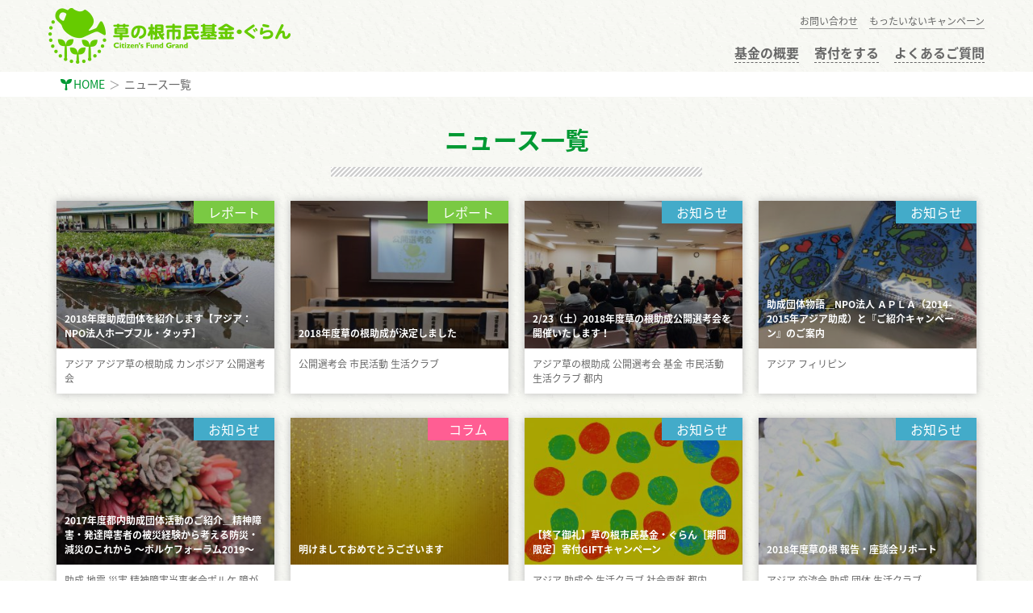

--- FILE ---
content_type: text/html; charset=UTF-8
request_url: https://citizensfund-grand.org/news?pg=12
body_size: 24738
content:
<!DOCTYPE html>
<!--[if lt IE 7]><html lang="ja" class="no-js lt-ie9 lt-ie8 lt-ie7"><![endif]-->
<!--[if (IE 7)&!(IEMobile)]><html lang="ja" class="no-js lt-ie9 lt-ie8"><![endif]-->
<!--[if (IE 8)&!(IEMobile)]><html lang="ja" class="no-js lt-ie9"><![endif]-->
<!--[if gt IE 8]><html lang="ja" class="no-js"><![endif]-->
<html lang="ja">
<head>
<meta charset="utf-8">
<meta http-equiv="X-UA-Compatible" content="IE=edge"><!-- IE対策：レンダリングモード -->
<meta name="viewport" content="width=device-width, initial-scale=1"><!-- スマホ対策 -->
<title>ニュース一覧|草の根市民基金ぐらん</title>
<meta name="description" content="ニュース一覧">
<!-- 電話番号の自動リンク機能を無効化 -->
<meta name="format-detection" content="telephone=no">
<link rel="shortcut icon" href="https://citizensfund-grand.org/wp-public/wp-content/themes/grand2017/images/favicon.ico">
    <link rel="stylesheet" href="https://citizensfund-grand.org/wp-public/wp-content/themes/grand2017/css/bootstrap.css">
<link rel="stylesheet" href="https://citizensfund-grand.org/wp-public/wp-content/themes/grand2017/css/default.css">
<link rel="stylesheet" href="https://citizensfund-grand.org/wp-public/wp-content/themes/grand2017/css/style.css">
    <link rel="stylesheet" href="https://citizensfund-grand.org/wp-public/wp-content/themes/grand2017/css/print.css" media="print">
<script type="text/javascript" src="//ajax.googleapis.com/ajax/libs/jquery/1.9.1/jquery.min.js"></script>
    <script src="https://citizensfund-grand.org/wp-public/wp-content/themes/grand2017/js/bootstrap.min.js"></script>
<script src="https://citizensfund-grand.org/wp-public/wp-content/themes/grand2017/js/custom.js"></script>
<script src="//ajax.googleapis.com/ajax/libs/jquery/1.8/jquery.min.js"></script>
<script type="text/javascript" src="//ajaxzip3.github.io/ajaxzip3.js" charset="UTF-8"></script>
<script type="text/javascript">
$(function(){
  $('#address1').keyup(function(event){
    AjaxZip3.zip2addr(this,'','address2','address3');
  })
})
</script>
  <!-- Facebook OGP設定 -->
  <meta property="og:title" content="ニュース一覧">
  <meta property="og:description" content="ぐらんは、地域の困りごとを解決し始めたあなたと、そんな…">
  <meta property="og:type" content="website">
  <meta property="og:url" content="http://citizensfund-grand.org/news?pg=12">
  <meta property="og:image" content="https://citizensfund-grand.org/wp-public/wp-content/themes/grand2017/images/fb_og_img.png">
  <meta property="fb:app_id" content="597724580435500">

  <link rel='stylesheet' id='wp-block-library-css'  href='https://citizensfund-grand.org/wp-public/wp-includes/css/dist/block-library/style.min.css?ver=5.4.18' type='text/css' media='all' />
<link rel='stylesheet' id='contact-form-7-css'  href='https://citizensfund-grand.org/wp-public/wp-content/plugins/contact-form-7/includes/css/styles.css?ver=5.2' type='text/css' media='all' />
<link rel='stylesheet' id='contact-form-7-confirm-css'  href='https://citizensfund-grand.org/wp-public/wp-content/plugins/contact-form-7-add-confirm/includes/css/styles.css?ver=5.1' type='text/css' media='all' />
<script type='text/javascript' src='https://citizensfund-grand.org/wp-public/wp-includes/js/jquery/jquery.js?ver=1.12.4-wp'></script>
<script type='text/javascript' src='https://citizensfund-grand.org/wp-public/wp-includes/js/jquery/jquery-migrate.min.js?ver=1.4.1'></script>
<link rel="EditURI" type="application/rsd+xml" title="RSD" href="https://citizensfund-grand.org/wp-public/xmlrpc.php?rsd" />
<link rel="wlwmanifest" type="application/wlwmanifest+xml" href="https://citizensfund-grand.org/wp-public/wp-includes/wlwmanifest.xml" /> 
<link rel="canonical" href="https://citizensfund-grand.org/news" />
<link rel='shortlink' href='https://citizensfund-grand.org/?p=111' />
</head>
<body id="top" class="archive">
  <!-- GoogleAnalytics -->
  <script>
    (function(i,s,o,g,r,a,m){i['GoogleAnalyticsObject']=r;i[r]=i[r]||function(){
        (i[r].q=i[r].q||[]).push(arguments)},i[r].l=1*new Date();a=s.createElement(o),
      m=s.getElementsByTagName(o)[0];a.async=1;a.src=g;m.parentNode.insertBefore(a,m)
    })(window,document,'script','https://www.google-analytics.com/analytics.js','ga');

    // オリジナルのコード
    ga('create', 'UA-90624331-1', 'auto');
    ga('send', 'pageview');

  </script>
      <!--fasebook page plugin-->
    <div id="fb-root"></div>
    <script>(function(d, s, id) {
        var js, fjs = d.getElementsByTagName(s)[0];
        if (d.getElementById(id)) return;
        js = d.createElement(s); js.id = id;
        js.src = "//connect.facebook.net/ja_JP/sdk.js#xfbml=1&version=v2.8&appId=597724580435500";
        fjs.parentNode.insertBefore(js, fjs);
    }(document, 'script', 'facebook-jssdk'));</script>
    <!--/fasebook page plugin-->
<header>
    <!--スマホ用メニュー-->
    <nav class="navbar navbar-default visible-xs-block">
        <div id="sp_nav" class="container">
            <div class="navbar-header"><!--ハンバーガーメニューボタン-->
                <img class="logo" src="https://citizensfund-grand.org/wp-public/wp-content/themes/grand2017/images/logo_wide.png" alt="草の根市民基金・ぐらん">
                <button type="button" class="navbar-toggle collapsed" data-toggle="collapse" data-target="#navbar" aria-expanded="false" aria-controls="navbar">
                    <span class="sr-only">メニュー</span>
                    <span class="icon-bar center-block"></span>
                    <span class="icon-bar center-block"></span>
                    <span class="icon-bar center-block"></span>
                    <span class="menu_label">メニュー</span>
                </button>
            </div>
            <div id="navbar" class="navbar-collapse collapse"><!--ハンバーガーメニューを押すとアコーディオンが開く-->
                <ul id="menu-sp_top_menu" class="menu">
<li id="menu-item-197" class="menu-item menu-item-type-custom menu-item-object-custom menu-item-home menu-item-197"><a href="http://citizensfund-grand.org">ホーム</a></li>
<li id="menu-item-202" class="menu-item menu-item-type-post_type menu-item-object-page menu-item-202"><a href="https://citizensfund-grand.org/benefit">ぐらんのしくみ</a></li>
<li id="menu-item-204" class="menu-item menu-item-type-post_type menu-item-object-page menu-item-204"><a href="https://citizensfund-grand.org/mottainai">もったいないキャンペーン</a></li>
<li id="menu-item-208" class="menu-item menu-item-type-post_type menu-item-object-page menu-item-208"><a href="https://citizensfund-grand.org/about">基金の概要</a></li>
<li id="menu-item-201" class="menu-item menu-item-type-post_type menu-item-object-page menu-item-201"><a href="https://citizensfund-grand.org/benefit/entry">公開選考会 審査員に応募する</a></li>
<li id="menu-item-203" class="menu-item menu-item-type-post_type menu-item-object-page menu-item-203"><a href="https://citizensfund-grand.org/volunteer">インターン・ボランティア</a></li>
<li id="menu-item-206" class="menu-item menu-item-type-post_type menu-item-object-page menu-item-206"><a href="https://citizensfund-grand.org/about/applicant">助成金の申請</a></li>
<li id="menu-item-200" class="menu-item menu-item-type-post_type menu-item-object-page current-menu-item page_item page-item-111 current_page_item menu-item-200"><a href="https://citizensfund-grand.org/news" aria-current="page">ニュース一覧</a></li>
<li id="menu-item-199" class="menu-item menu-item-type-post_type menu-item-object-page menu-item-199"><a href="https://citizensfund-grand.org/contact">お問い合わせ</a></li>
<li id="menu-item-207" class="menu-item menu-item-type-post_type menu-item-object-page menu-item-207"><a href="https://citizensfund-grand.org/about/privacy">プライバシーポリシー</a></li>
<li id="menu-item-210" class="menu-item menu-item-type-post_type menu-item-object-page menu-item-210"><a href="https://citizensfund-grand.org/mailmagazine">メルマガ登録</a></li>
<li id="menu-item-209" class="menu-item menu-item-type-post_type menu-item-object-page menu-item-209"><a href="https://citizensfund-grand.org/cxl">メルマガ登録解除</a></li>
<li id="menu-item-211" class="menu-item menu-item-type-post_type menu-item-object-page menu-item-211"><a href="https://citizensfund-grand.org/sitemap">サイトマップ</a></li>
</ul>            </div>
        </div><!--/#sp_nav-->
    </nav>
            <nav id="normal_header" class="hidden-xs">
            <div id="pc_nav" class="container">
               <span class="hover_area logo">
                    <a href="https://citizensfund-grand.org">
                        <img src="https://citizensfund-grand.org/wp-public/wp-content/themes/grand2017/images/logo_wide.png" alt="草の根市民基金・ぐらん">
                    </a>
                </span>
                    <ul class="focus_sub_menu">
        <li class="hover_area"><a href="https://citizensfund-grand.org/contact">お問い合わせ</a></li>
        <li class="hover_area"><a href="https://citizensfund-grand.org/mottainai">もったいないキャンペーン</a></li>
    </ul>
    <ul class="focus_menu_list">
        <li class="hover_area"><a href="https://citizensfund-grand.org/about">基金の概要</a></li>
        <li class="hover_area"><a href="https://citizensfund-grand.org/benefit#donation_letter">寄付をする</a></li>
        <li class="hover_area"><a href="https://citizensfund-grand.org/benefit#faq_donation">よくあるご質問</a></li>
            </ul>
            </div><!--/#pc_nav-->
        </nav>
    </header>
<div id="path_list" class="hidden-xs"><div id="breadcrumb" class="clearfix"><ol class="breadcrumb container"><li class="icon_leaf"><a href="https://citizensfund-grand.org/">HOME</a></li><li>ニュース一覧</li></ol></div></div><main id="news_head_line" class="container">
    <h1 class="text-center">
        ニュース一覧        <span class="hed_strype center-block"></span>
    </h1>
    <div class="row row-eq-height">
            <section class="col-xs-10 col-xs-offset-1 col-sm-offset-0 col-sm-6 col-md-3 col-sm-6 hover_area">
        <a class="box_shadow" href="https://citizensfund-grand.org/1833">
            <div class="thumbnail_area">
                <img width="340" height="230" src="https://citizensfund-grand.org/wp-public/wp-content/uploads/2019/03/5c9cecb81b6ee501362e15b37a93310e-340x230.jpg" class="thumbnail_img wp-post-image" alt="" />                <div class="img_effect"></div>
                <span class="category report">レポート</span>
                <h2 class="post_title">2018年度助成団体を紹介します【アジア：NPO法人ホープフル・タッチ】</h2>
            </div>
            <div class="tag">アジア アジア草の根助成 カンボジア 公開選考会 </div>
        </a>
    </section>
    <section class="col-xs-10 col-xs-offset-1 col-sm-offset-0 col-sm-6 col-md-3 col-sm-6 hover_area">
        <a class="box_shadow" href="https://citizensfund-grand.org/1822">
            <div class="thumbnail_area">
                <img width="340" height="230" src="https://citizensfund-grand.org/wp-public/wp-content/uploads/2019/02/66c19942ab4ba346fdb64ccc04cde373-340x230.jpg" class="thumbnail_img wp-post-image" alt="" />                <div class="img_effect"></div>
                <span class="category report">レポート</span>
                <h2 class="post_title">2018年度草の根助成が決定しました</h2>
            </div>
            <div class="tag">公開選考会 市民活動 生活クラブ </div>
        </a>
    </section>
    <section class="col-xs-10 col-xs-offset-1 col-sm-offset-0 col-sm-6 col-md-3 col-sm-6 hover_area">
        <a class="box_shadow" href="https://citizensfund-grand.org/1816">
            <div class="thumbnail_area">
                <img width="340" height="230" src="https://citizensfund-grand.org/wp-public/wp-content/uploads/2019/02/50835123_1026830527500868_4174884137867411456_o-340x230.jpg" class="thumbnail_img wp-post-image" alt="" />                <div class="img_effect"></div>
                <span class="category info">お知らせ</span>
                <h2 class="post_title">2/23（土）2018年度草の根助成公開選考会を開催いたします！</h2>
            </div>
            <div class="tag">アジア草の根助成 公開選考会 基金 市民活動 生活クラブ 都内 </div>
        </a>
    </section>
    <section class="col-xs-10 col-xs-offset-1 col-sm-offset-0 col-sm-6 col-md-3 col-sm-6 hover_area">
        <a class="box_shadow" href="https://citizensfund-grand.org/1696">
            <div class="thumbnail_area">
                <img width="340" height="230" src="https://citizensfund-grand.org/wp-public/wp-content/uploads/2018/12/IMG_4339-1-340x230.jpg" class="thumbnail_img wp-post-image" alt="" />                <div class="img_effect"></div>
                <span class="category info">お知らせ</span>
                <h2 class="post_title">助成団体物語＿NPO法人 ＡＰＬＡ（2014-2015年アジア助成）と『ご紹介キャンペーン』のご案内</h2>
            </div>
            <div class="tag">アジア フィリピン </div>
        </a>
    </section>
    <section class="col-xs-10 col-xs-offset-1 col-sm-offset-0 col-sm-6 col-md-3 col-sm-6 hover_area">
        <a class="box_shadow" href="https://citizensfund-grand.org/1798">
            <div class="thumbnail_area">
                <img width="340" height="230" src="https://citizensfund-grand.org/wp-public/wp-content/uploads/2019/01/elly181027A005_TP_V4-340x230.jpg" class="thumbnail_img wp-post-image" alt="" />                <div class="img_effect"></div>
                <span class="category info">お知らせ</span>
                <h2 class="post_title">2017年度都内助成団体活動のご紹介＿精神障害・発達障害者の被災経験から考える防災・減災のこれから  ～ポルケフォーラム2019～</h2>
            </div>
            <div class="tag">助成 地震 災害 精神障害当事者会ポルケ 障がい者 </div>
        </a>
    </section>
    <section class="col-xs-10 col-xs-offset-1 col-sm-offset-0 col-sm-6 col-md-3 col-sm-6 hover_area">
        <a class="box_shadow" href="https://citizensfund-grand.org/1762">
            <div class="thumbnail_area">
                <img width="340" height="230" src="https://citizensfund-grand.org/wp-public/wp-content/uploads/2019/01/8ad6a77958312d805bdd3fe107828217_t-340x230.jpeg" class="thumbnail_img wp-post-image" alt="" />                <div class="img_effect"></div>
                <span class="category column">コラム</span>
                <h2 class="post_title">明けましておめでとうございます</h2>
            </div>
            <div class="tag"></div>
        </a>
    </section>
    <section class="col-xs-10 col-xs-offset-1 col-sm-offset-0 col-sm-6 col-md-3 col-sm-6 hover_area">
        <a class="box_shadow" href="https://citizensfund-grand.org/1707">
            <div class="thumbnail_area">
                <img width="340" height="230" src="https://citizensfund-grand.org/wp-public/wp-content/uploads/2018/12/donation-340x230.jpg" class="thumbnail_img wp-post-image" alt="" />                <div class="img_effect"></div>
                <span class="category info">お知らせ</span>
                <h2 class="post_title">【終了御礼】草の根市民基金・ぐらん［期間限定］寄付GIFTキャンペーン</h2>
            </div>
            <div class="tag">アジア 助成金 生活クラブ 社会貢献 都内 </div>
        </a>
    </section>
    <section class="col-xs-10 col-xs-offset-1 col-sm-offset-0 col-sm-6 col-md-3 col-sm-6 hover_area">
        <a class="box_shadow" href="https://citizensfund-grand.org/1676">
            <div class="thumbnail_area">
                <img width="340" height="230" src="https://citizensfund-grand.org/wp-public/wp-content/uploads/2018/11/3e80dbeb365833cc89d764791c4ebb29-340x230.jpg" class="thumbnail_img wp-post-image" alt="" />                <div class="img_effect"></div>
                <span class="category info">お知らせ</span>
                <h2 class="post_title">2018年度草の根 報告・座談会リポート</h2>
            </div>
            <div class="tag">アジア 交流会 助成 団体 生活クラブ </div>
        </a>
    </section>
    </div>
    <div class="row">
        <!--ページャー-->
        <div class="pager"><ul class='page-numbers'>
	<li><a class="prev page-numbers" href="/news?pg=11">«</a></li>
	<li><a class="page-numbers" href="/news?pg=1">1</a></li>
	<li><span class="page-numbers dots">&hellip;</span></li>
	<li><a class="page-numbers" href="/news?pg=7">7</a></li>
	<li><a class="page-numbers" href="/news?pg=8">8</a></li>
	<li><a class="page-numbers" href="/news?pg=9">9</a></li>
	<li><a class="page-numbers" href="/news?pg=10">10</a></li>
	<li><a class="page-numbers" href="/news?pg=11">11</a></li>
	<li><span aria-current="page" class="page-numbers current">12</span></li>
	<li><a class="page-numbers" href="/news?pg=13">13</a></li>
	<li><a class="page-numbers" href="/news?pg=14">14</a></li>
	<li><a class="page-numbers" href="/news?pg=15">15</a></li>
	<li><a class="page-numbers" href="/news?pg=16">16</a></li>
	<li><a class="page-numbers" href="/news?pg=17">17</a></li>
	<li><span class="page-numbers dots">&hellip;</span></li>
	<li><a class="page-numbers" href="/news?pg=20">20</a></li>
	<li><a class="next page-numbers" href="/news?pg=13">»</a></li>
</ul>
</div>
    </div>
</main>
<footer>

<div id="footer_main_link">
    <div class="f_backtotop visible-xs box_shadow hover_area">
        <a class="icon_leaf" href="#top">ページトップへもどる</a>
    </div>
    <div class="container text-center menu_btn">
        <ul class="row">
            <li class="col-sm-4 hover_area">
                <a href="https://citizensfund-grand.org/about">
                    <dl class="box_shadow round_box">
                        <dt>基金の概要</dt>
                        <dd>沿革や運営団体、これまでの実績、運営委員などをご紹介しています。</dd>
                    </dl>
                </a>
            </li>
            <li class="col-sm-4 hover_area">
                <a href="https://citizensfund-grand.org/benefit">
                    <dl class="box_shadow round_box">
                        <dt>ぐらんのしくみ</dt>
                        <dd>寄付者と市民団体との交流や、助成団体決定のプロセスなど、詳しくご紹介します。</dd>
                    </dl>
                </a>
            </li>
            <li class="col-sm-4 hover_area">
                <a href="https://citizensfund-grand.org/benefit#faq_donation">
                <dl class="box_shadow round_box">
                    <dt>よくあるご質問</dt>
                    <dd>税控除などのぐらんへのご寄付に関するよくあるご質問を紹介しています。</dd>
                </dl>
                </a>
            </li>
        </ul>
    </div>
</div>

<div id="footer_sub_link" class="container">
    <div class="row">
        <div class="col-sm-6 col-md-4 footer_menu_list">
            <ul id="menu-footer_menu" class="menu">
<li id="menu-item-219" class="menu-item menu-item-type-custom menu-item-object-custom menu-item-home menu-item-219"><a href="http://citizensfund-grand.org">HOME</a></li>
<li id="menu-item-235" class="menu-item menu-item-type-custom menu-item-object-custom menu-item-235"><a href="http://citizensfund-grand.org/benefit#donation_letter">寄付をする</a></li>
<li id="menu-item-226" class="menu-item menu-item-type-post_type menu-item-object-page menu-item-226"><a href="https://citizensfund-grand.org/mottainai">もったいないキャンペーン</a></li>
<li id="menu-item-228" class="menu-item menu-item-type-post_type menu-item-object-page menu-item-228"><a href="https://citizensfund-grand.org/about/applicant">助成金の申請</a></li>
<li id="menu-item-223" class="menu-item menu-item-type-post_type menu-item-object-page menu-item-223"><a href="https://citizensfund-grand.org/benefit/entry">公開選考会 審査員に応募する</a></li>
<li id="menu-item-221" class="menu-item menu-item-type-post_type menu-item-object-page menu-item-221"><a href="https://citizensfund-grand.org/contact">お問い合わせ</a></li>
<li id="menu-item-225" class="menu-item menu-item-type-post_type menu-item-object-page menu-item-225"><a href="https://citizensfund-grand.org/volunteer">インターン・ボランティア</a></li>
<li id="menu-item-229" class="menu-item menu-item-type-post_type menu-item-object-page menu-item-229"><a href="https://citizensfund-grand.org/about/privacy">プライバシーポリシー</a></li>
<li id="menu-item-233" class="menu-item menu-item-type-post_type menu-item-object-page menu-item-233"><a href="https://citizensfund-grand.org/sitemap">サイトマップ</a></li>
</ul>        </div>
        <div class="siteinfo col-sm-6 col-md-4">
            <img src="https://citizensfund-grand.org/wp-public/wp-content/themes/grand2017/images/logo_wide.png" alt="草の根市民基金・ぐらん">
            <dl>
                <dt>草の根市民基金ぐらん事務局</dt>
                <dd >NPO法人まちぽっと</dd>                <dd>〒160-0021</dd>
                <dd>
                    東京都新宿区歌舞伎町2-19-13 ASKビル501号室                </dd>
            </dl>
            <div class="sns_btn_area">
                <!--twitter フォローボタン-->
                <a href="https://twitter.com/kusanone_grand" class="twitter-follow-button" data-show-count="false" data-size="large">Follow ツイッターアカウント</a>
                <script>!function(d,s,id){var js,fjs=d.getElementsByTagName(s)[0],p=/^http:/.test(d.location)?'http':'https';if(!d.getElementById(id)){js=d.createElement(s);js.id=id;js.src=p+'://platform.twitter.com/widgets.js';fjs.parentNode.insertBefore(js,fjs);}}(document, 'script', 'twitter-wjs');</script>
                <!--facebook フォローボタン-->
                <div class="fb-follow" data-href="https://www.facebook.com/kusanonesiminkikinguran" data-layout="button" data-size="large" data-show-faces="true"></div>
                <!--mailmagazine-->
                <!-- <a class="mail_maga icon_mail" href="--><!-- ">メールマガジン</a> -->
            </div>
        </div>
        <div class="col-sm-6 col-md-4">
            <div class="fb-page" data-href="https://www.facebook.com/kusanonesiminkikinguran" data-small-header="false" data-adapt-container-width="true" data-hide-cover="false" data-show-facepile="true"><blockquote cite="https://www.facebook.com/kusanonesiminkikinguran" class="fb-xfbml-parse-ignore"><a href="https://www.facebook.com/kusanonesiminkikinguran">草の根市民基金・ぐらん</a></blockquote></div>
        </div>
    </div>
</div>
<div id="rights_area">
    <div class="container">
        <ul class="link_lists">
            <li><a href="http://machi-pot.org/" target="_blank">まちぽっと</a></li>
            <li><a href="https://giveone.net/supporter/project_display.html?project_id=204" target="_blank">GiveOne</a></li>
            <li><a href="https://tokyo.seikatsuclub.coop/activity/eco/benefit/granfund.html" target="_blank">生活クラブ東京</a></li>
        </ul>
        <div class="site_rights hidden-xs">&copy;&nbsp;2012&nbsp;Citizen's&nbsp;Fund&nbsp;Grand</div>
    </div>
    <div class="site_rights visible-xs">&copy;&nbsp;2012&nbsp;Citizen's&nbsp;Fund&nbsp;Grand</div>
</div>
<!-- /container -->
</footer>
<div class="backtotop hidden-xs">
    <a href="#top"><img src="https://citizensfund-grand.org/wp-public/wp-content/themes/grand2017/images/btn_up.png" alt="スクロール"></a>
</div>
<script type='text/javascript'>
/* <![CDATA[ */
var wpcf7 = {"apiSettings":{"root":"https:\/\/citizensfund-grand.org\/wp-json\/contact-form-7\/v1","namespace":"contact-form-7\/v1"}};
/* ]]> */
</script>
<script type='text/javascript' src='https://citizensfund-grand.org/wp-public/wp-content/plugins/contact-form-7/includes/js/scripts.js?ver=5.2'></script>
<script type='text/javascript' src='https://citizensfund-grand.org/wp-public/wp-includes/js/jquery/jquery.form.min.js?ver=4.2.1'></script>
<script type='text/javascript' src='https://citizensfund-grand.org/wp-public/wp-content/plugins/contact-form-7-add-confirm/includes/js/scripts.js?ver=5.1'></script>
</body>
</html>

--- FILE ---
content_type: text/css
request_url: https://citizensfund-grand.org/wp-public/wp-content/themes/grand2017/css/default.css
body_size: 5150
content:
@charset "utf-8";
/* ===================================================================
CSS information
 style info :基本設定とリセット(このCSSは基本的には変更しない)
 製作者	:takagi
 バージョン	:v3.6.1
=================================================================== */

/*
 * フォントの指定
 * ------------------------------------*/
html { font-size: 62.5%; } /* rem と pt を同じ値にする */
body {
    font-size: 16px; /* =16px */
    font-size: 1.6rem; /* =16px */
    line-height: 175%; /* 175% */
}

/*
* Noto Sans JP (japanese) ローカル用
 */
@font-face {
    font-family: 'Noto Sans JP';
    font-style: normal;
    font-weight: 100;
    src: local("Noto Sans CJK JP"),
        url(//fonts.gstatic.com/ea/notosansjp/v5/NotoSansJP-Thin.woff2) format('woff2'),
        url(//fonts.gstatic.com/ea/notosansjp/v5/NotoSansJP-Thin.woff) format('woff'),
        url(//fonts.gstatic.com/ea/notosansjp/v5/NotoSansJP-Thin.otf) format('opentype');
}
@font-face {
    font-family: 'Noto Sans JP';
    font-style: normal;
    font-weight: 300;
    src: local("Noto Sans CJK JP"),
        url(//fonts.gstatic.com/ea/notosansjp/v5/NotoSansJP-Light.woff2) format('woff2'),
        url(//fonts.gstatic.com/ea/notosansjp/v5/NotoSansJP-Light.woff) format('woff'),
        url(//fonts.gstatic.com/ea/notosansjp/v5/NotoSansJP-Light.otf) format('opentype');
}

@font-face {
    font-family: 'Noto Sans JP';
    font-style: normal;
    font-weight: 400;
    src: local("Noto Sans CJK JP"),
        url(//fonts.gstatic.com/ea/notosansjp/v5/NotoSansJP-Regular.woff2) format('woff2'),
        url(//fonts.gstatic.com/ea/notosansjp/v5/NotoSansJP-Regular.woff) format('woff'),
        url(//fonts.gstatic.com/ea/notosansjp/v5/NotoSansJP-Regular.otf) format('opentype');
 }
@font-face {
    font-family: 'Noto Sans JP';
    font-style: normal;
    font-weight: 500;
    src: local("Noto Sans CJK JP"),
        url(//fonts.gstatic.com/ea/notosansjp/v5/NotoSansJP-Medium.woff2) format('woff2'),
        url(//fonts.gstatic.com/ea/notosansjp/v5/NotoSansJP-Medium.woff) format('woff'),
        url(//fonts.gstatic.com/ea/notosansjp/v5/NotoSansJP-Medium.otf) format('opentype');
 }
@font-face {
    font-family: 'Noto Sans JP';
    font-style: normal;
    font-weight: 700;
    src: local("Noto Sans CJK JP"),
        url(//fonts.gstatic.com/ea/notosansjp/v5/NotoSansJP-Bold.woff2) format('woff2'),
        url(//fonts.gstatic.com/ea/notosansjp/v5/NotoSansJP-Bold.woff) format('woff'),
        url(//fonts.gstatic.com/ea/notosansjp/v5/NotoSansJP-Bold.otf) format('opentype');
 }
@font-face {
    font-family: 'Noto Sans JP';
    font-style: normal;
    font-weight: 900;
    src: local("Noto Sans CJK JP"),
        url(//fonts.gstatic.com/ea/notosansjp/v5/NotoSansJP-Black.woff2) format('woff2'),
        url(//fonts.gstatic.com/ea/notosansjp/v5/NotoSansJP-Black.woff) format('woff'),
        url(//fonts.gstatic.com/ea/notosansjp/v5/NotoSansJP-Black.otf) format('opentype');
 }

/* noto font 読み込み サーバー用？*/
@import url(http://fonts.googleapis.com/earlyaccess/notosansjp.css);

/* noto font に設定 */
body {
    font-family: 'Noto Sans JP', sans-serif, '游ゴシック', 'メイリオ', Meiryo;
}
/*IE 対策 Notoフォントの回避*/
@media all and (-ms-high-contrast:none) {
    body {
        font-family: "メイリオ",Meiryo,"游ゴシック",YuGothic,"ヒラギノ角ゴ Pro W3","Hiragino Kaku Gothic Pro","ＭＳ Ｐゴシック","MS PGothic",sans-serif;
    }
}
/* noto font: フォントウエイトを設定 */
.noto100 {font-weight:100;} /* Thin */
.noto300 {font-weight:300;} /* Light */
.noto400 {font-weight:400;} /* Regular */
.noto500 {font-weight:500;} /* Medium */
.noto700 {font-weight:700;} /* Bold */
.noto900 {font-weight:900;} /* Black */

/* 
 * スタイルをクリア
 * ------------------------------------*/
html {
	overflow-y: scroll;
}
body {
	margin:0;
	padding:0;
	color:#333;
}

table {
	border-collapse: collapse;  border-spacing: 0;
}
img {
	margin: 0;
	padding: 0;
	vertical-align: bottom;
}
address {
	font-style:normal;
}
ul {
	margin: 0;
	padding: 0;
    list-style-type: none;
}
dl,ol {
	margin: 0;
	padding: 0;
}
a ,
a:link,
a:visited,
a:active,
a:focus,
a:hover {
	text-decoration: none;
}
em { /* 斜体をキャンセル */
	font-style: normal;
}

/* 
 * IE用のビューポートを設定
 * ====================================*/
/* スクロールバーがコンテンツに被らないように設定*/
body {
    -ms-overflow-style: none;
}
body {
    -ms-overflow-style: scrollbar;
}

/* 
 * ワードプレスのネイティブCSS
 * ====================================*/

/* img */
 
.aligncenter {
    display: block;
    margin: 0 auto;
}
.alignright { float: right; }
.alignleft { float: left; }
 
img[class*="wp-image-"],
img[class*="attachment-"] {
    height: auto;
    max-width: 100%;
}
 
/* clearfix */
 
.clearfix {
    overflow: hidden;
    zoom: 1;
}
.clearfix:after {
    content: ""
    display: block;
    clear: both;
}




--- FILE ---
content_type: text/css
request_url: https://citizensfund-grand.org/wp-public/wp-content/themes/grand2017/css/style.css
body_size: 32488
content:
@charset "utf-8";

/* ===================================================================
CSS information
 style info  :独自CSS 適宜編集追加してください
 製作者       : takagi
=================================================================== */


/*
 * Setting
 * /////////////////////////////////////////////////////////////////// */


/*
 * 要素の設定
 * ------------------------------------ */

body {
    /* 背景が切れるのを回避 */
    /* min-width: ***px; コンテンツの幅を指定 */
    overflow: hidden;

    /* フォントの設定 */
    font-weight: 400;
    color: #666666;
    vertical-align: text-bottom;

    /* 背景 */
    background-image: url(../images/paper.png);
}

/* ヘディングタグ */
h1,
h2,
h3,
h4,
h5,
h6 {
    font-family: 'Noto Sans JP', sans-serif;
    font-size: 1.8rem;
    line-height: 150%;
    font-weight: 700;
    color: #f29520;
    margin: 20px 0;
}
#the_content h2,
#the_content h3,
#the_content h4,
#the_content h5,
#the_content h6 { margin: 20px 0 10px; }

h1 {
    color: #009933;
    margin-bottom: 0;
}
.single .hed_strype {
    width: 100%;
}
h2 {}
h3 {
    font-size: 1.7rem;
    font-weight: 400;
}
h4 { font-size: 1.6rem; }
h5 {
    font-size: 1.5rem;
    font-weight: 400;
}
h6 { font-size: 1.4rem; }
.hed_strype {
    display: block;
    height: 12px;
    background-image: url(../images/ele_strype01.png);
    margin-top: 12px;
}
/* タブレット以下 @screen-sm */
@media print, screen and (max-width: 768px) {
    h1 {
        margin-top: 0;
        margin-bottom: 10px;
    }
}
/* タブレット以上 @screen-sm */
@media print, screen and (min-width: 768px) {
    h1,
    h2,
    h3,
    h4,
    h5,
    h6 {
        margin: 30px 0;
    }
    .single h1,
    #the_content h2,
    #the_content h3,
    #the_content h4,
    #the_content h5,
    #the_content h6 { margin: 30px 0 10px; }
    h1 {
        font-size: 3.0rem;
        margin-bottom: 0;
    }
    h2 {
        font-size: 2.4rem;
    }
    h3 {
        font-size: 2.1rem;
    }
    h4 {
        font-size: 1.8rem;
    }
    h5 {
        font-size: 1.7rem;
    }
    h6 {
        font-size: 1.6rem;
    }
    .hed_strype {
        width: 460px;
    }
    .hed_strype {
        width: 460px;
    }
}

/* アンカータグの設定 */

a {
    color: #009933;
}
a:link,
a:visited,
a:active,
a:focus {
    color: #009933;
}
@media screen and (min-width: 768px) {
    /* ホバーの設定はスマホ以上で反映させる */
    a:hover {
        color: #66cb00;
    }
}

/* そのほかの要素 */

section {}

main { margin-bottom: 30px; }

#the_content ol,
#the_content ul {
    padding-left: 20px;
}
#the_content ul {
    list-style-type: disc;
}
#the_content ul > li > ul {
    list-style-type: circle;
}

blockquote {
    padding: 10px 15px;
    font-size: 1.6rem;
    border-color: #52ad66;
}

/* bootstrap クリア */
p {
/*    margin: 0;*/
}
hr {
    border-color: #cccccc;
}

/*
 * グローバルなクラスの設定
 * ------------------------------------ */


/* ------ フロートクリア用 ------ */


/* フロートしているコンテンツを内包しているボックス要素に適応 */

.clear_wrap::after {
  content: "";
  display: block;
  clear: both;
}


/* ------ 非表示 ------ */

.display_none {
  display: none;
}

/* ------ マージンを0にする ------ */

.margin_zero {
    margin: 0;
}
.margin_top_zero {
    margin-top: 0;
}


/* ------ ホバーエリア設定 ------ */
/* .hover_areaをホーバーエフェクトをかけたいaタグの親要素に与える */
/* ホバーの設定はスマホ以上で反映させる */

@media screen and (min-width: 768px) {

    /* ホバーエリア内の文字の設定 */

    .hover_area a {}


    /* ホバーアクションの設定(透過) */

    .hover_area:hover,
    .footer_menu_list li a:hover {
      filter: alpha(opacity=60);
      -khtml-opacity: 0.6;
      -moz-opacity: 0.6;
      opacity: 0.6;
    }


    /* ホバーエフェクトをじわっとする */

    .hover_area,
    .hover_area::before,
    .hover_area::after,
    .footer_menu_list li a,
    .footer_menu_list li a::before,
    .footer_menu_list li a::after {
      -webkit-box-sizing: border-box;
      -moz-box-sizing: border-box;
      box-sizing: border-box;
      -webkit-transition: all .2s;
      transition: all .2s;
    }
}

    /* ホバー内のアンカータグをエリアサイズのbox要素に */

    .hover_area a,
    #menu-sp_top_menu a,
    .footer_menu_list a {
      width: 100%;
      height: 100%;
      display: block;
    }



/* ------ フォームデザイン ------ */

form input,
form textarea,
form select,
.wpcf7c-conf {
  /* basic setting */
    border: 0;
    border: solid 1px #ccc;
    /* font */
    font-weight: 400;
    line-height: 3.6rem;
    font-size: 1.8rem;
    padding: 5px 10px 0;
    /* 角丸 */
    -webkit-border-radius: 3px;
    -moz-border-radius: 3px;
    border-radius: 3px;
    /* シャドー内側 */
/*
  -moz-box-shadow: inset 0 0 4px rgba(0, 0, 0, 0.2);
  -webkit-box-shadow: inset 0 0 4px rgba(0, 0, 0, 0.2);form input, form textarea, form select
  box-shadow: inner 0 0 4px rgba(0, 0, 0, 0.2);
*/
}
form select {
    font-size: 1.4rem;
    padding: 10px;
    height: 42px;
}
form dt,
form label {
    color: #999999;
}
/* input の背景色 */
.wpcf7c-conf,
input:-webkit-autofill,
textarea:-webkit-autofill,
select:-webkit-autofill {
    background-color: #eeeeee !important;
}
/*フォーム内ボタン*/
form .btn {
    margin: 15px 15px 15px 0;
}
/* フォームエリア幅 */
form input[type="text"],
form input[type="tel"],
form input[type="email"],
form input[type="file"],
form textarea,
form label {
    width: 100%;
}
form input[type="file"] {
    font-size: 1.4rem;
    padding: 0;
    line-height: 1.4rem;
    border: none;
}
/* コンタクトフォームの文字カウンター */
.wpcf7-character-count {
    display: block;
    color: #999;
    text-align: right;
}

/* フォーカス時の色 */

/*
form textarea:focus,
form input:focus {
  border: solid 1px #EEA34A;
}
*/

/* ------ ウェブフォント ------ */
/* ふい字 (途中) */
@font-face{
    font-family: 'HuiFontP29';
    src: url('../fonts/HuiFontP29/HuiFontP29.eot'); /* IE9以上用 */
    src: url('../fonts/HuiFontP29/HuiFontP29.eot?#iefix') format('embedded-opentype'), /* IE8以前用 */
        url('../fonts/HuiFontP29/HuiFontP29.woff') format('woff'), /* モダンブラウザ用 */
        url('../fonts/HuiFontP29/HuiFontP29.ttf') format('truetype'); /* iOS, Android用 */
    font-weight: normal; /* 念の為指定しておきます */
    font-style: normal;
}
.fuifont {
    font-family: 'HuiFontP29';
}


/* ------ ボックスシャドウ ------ */

.box_shadow,
.hight_light,
.dl_btn,
.link_btn {
  -moz-box-shadow: 0 0 10px #bbbbbb;
  -webkit-box-shadow: 0 0 10px #bbbbbb;
  box-shadow: 0 0 10px #bbbbbb;
}


/* ------ 角丸ボックス ------ */

.round_box {
  border-radius: 5px;
  -webkit-border-radius: 5px;
  -moz-border-radius: 5px;
}


/* ------ トップに戻るボタン ------ */
.backtotop {
    position: fixed;
    right: 15px;
    bottom: 20px;
    z-index: 9000;
    display: none;
}
/* ------ 投稿一覧用 ------ */
.thumbnail_img {
    width: 100%;
    height: auto;
}

/* ------ カードデザイン ------ */
.hight_light {
    background-color: #ffffff;
    padding: 20px 30px 0;
    margin-bottom: 20px;
}

/* ------ 囲み ------ */
.cv_area,
.em_area {
    background-color: #ffffff;
    padding-top: 30px;
    padding-bottom: 30px;
    margin-top: 30px;
    margin-bottom: 40px;
}
.em_area .em_text {
    font-size: 2.4rem;
    color: #f29520;
    font-weight: 600;
}
/* FAQ */
.faq.hight_light {
    margin-top: 0;
    padding-bottom: 20px;
}
.faq.hight_light a {
    display: inline-block;
    width: 100%;
    height: 100%;
}
.icon_question,
.icon_answer {
    width: 30px;
    float: left;
    margin-right: 10px;
}
.icon_answer {
    margin-top: 20px;
}
.faq.hight_light dt,
.faq.hight_light dd {
    min-height: 50px;
}
.faq.hight_light .ans_area {
    border-top: solid 1px #cccccc;
}
.faq.hight_light p {
    font-weight: 400;
    color: #666666;
    overflow: auto;
    margin: 0;
}
.faq.hight_light .ans_area p {
    margin-top: 20px;
}


/* ------ ボックスの高さを揃える ------ */
/*.row と同じ位置に与える*/
.row-eq-height {
    display: -webkit-flex;
    display: -moz-flex;
    display: -ms-flex;
    display: -o-flex;
    display: flex;
    flex-wrap: wrap;
}


/* ------ ボタン ------ */
/*コンバージョンボタン*/
body .btn_benefit,
body .btn_cv {
    width: 300px;
    padding: 10px;
    color: #fff;
    text-align: center;
    display: block;
    margin-top: 20px;
    margin-bottom: 28px;
    border-radius: 5px;
    font-size: 2.4rem;
    }
.btn_benefit:hover ,
.btn_cv:hover {
    box-shadow:none;
    color: #fff;
    margin-top: 28px;
    margin-bottom: 20px;
}
.btn_benefit {
    background: #52ad66;
    box-shadow: 0 8px #459356;
    border: 1px solid #61b573;
}
.btn_benefit:hover {
    background: #459356;
}
.btn_cv {
    background: #f29520;
    box-shadow: 0 8px #c97c1b;
    border: 1px solid #ffae48;
}
.btn_cv:hover {
    background: #c97c1b;
}

/*もっと見るボタン・お問い合わせボタン*/
.btn_more,
.btn_contact {
    width: 200px;
}
.btn_more a {
    font-weight: 700;
    line-height: 4.0rem;
    color: #ffffff;
    background-color: #7ac943;
}
.btn_contact a {
    font-weight: 700;
    line-height: 4.0rem;
    color: #ffffff;
    background-color: #00adc1;
}
/*SNSボタン*/
.sns_btn_area  > * {
    vertical-align: bottom;
}
.sns_btn_area > a,
.sns_btn_area > div,
.sns_btn_area > iframe {
    margin: 3px auto;
    display: inline-block;
    margin-right: 5px;
}
/*ダウンロードボタン・リンクボタン*/
a.dl_btn,
a.link_btn {
    color: #ffffff;
    font-size: 1.4rem;
    padding: 6px 0;
    margin-bottom: 10px;
    font-weight: 500;
}
a.dl_btn {
    background-color: #00adc1;
}
a.link_btn {
    background-color: #7ac943;
}
.ent_info a.dl_btn {
    background-color: #52ad66;
}
/* bootstrap のボタン */
a.btn,
input[type="submit"].btn,
input[type="button"].btn {
    min-width: 150px;
    color: #ffffff;
}
/* テーマカテゴリーのタグデザイン */
.cat_thema_wrap ul {
    text-align: center;
}
.cat_thema {
    display: inline-block;
    background-color: #52ad66;
    margin-right: 5px;
    border-radius: 47px;
    margin-bottom: 15px;
    min-width: 65px;
    text-align: center;
}
.cat_thema.asia {
    background-color: #00adc1;
}
.cat_thema a {
    color: #ffffff;
    font-size: 1.4rem;
    padding: 6px 12px;
    font-weight: 500;
}

/* ------ ページャー ------ */
.pager li>a, .pager li>span {
    border-radius: 0;
    color: #00adc1;
    margin: 0 5px;
}
.pager li>span.current {
    color: #cccccc;
}

/* ------ アイコン ------ */
.icon_leaf::before,
.icon_mail::before,
.icon_link::before {
    content: '';
    display: inline-block;
}

.icon_leaf::before {
    background: url("../images/icon_leaf.png") top left no-repeat;
    width: 14px;
    height: 14px;
    margin-bottom: -2px;
    margin-right: 2px;
}
.icon_mail::before {
    background: url("../images/icon_mail.png") top left no-repeat;
    width: 15px;
    height: 12px;
}
.icon_link::before {
    content: "»";
}
.icon_link{
    display: block;
}

/* その他 */
.focus_menu_list li {
    width: 32%;
    text-align: center;
    display: inline-block;
}
.focus_menu_list.add1 li {
    width: 24%;
}
.focus_menu_list.add2 li {
    width: 19%;
}
.focus_menu_list a {
    color: #666666;
    border-bottom: dashed 1px;
    line-height: 2.4rem;
    width: auto;
    display: inline-block;
}
.announce {
    font-size: 2.4rem;
    color: #d43f3a;
    padding: 30px;
    margin-top: 30px;
    margin-bottom: 30px;
    border: solid 1px;
    background: #ffffff;
    line-height: 3.8rem
}
/* イレギュラーにスペースを開けたい時(タイトルが無い時など) */
.space_bottom {
    margin-bottom: 20px;
}
.space_top {
    margin-top: 20px;
}
.space_inner_bottom {
    padding-bottom: 20px;
}
.space_inner_top {
    padding-top: 20px;
}

/*wordpressのクリア*/
.wp-caption img {
    max-width: 95vw!important;
}




/*
 * Layout
 * /////////////////////////////////////////////////////////////////// */

/* NEWS : ------ */
#news_head_line {
    margin-bottom: 30px;
}
#news_head_line .thumbnail_area {
    position: relative;
    z-index: 100;
}
#news_head_line h2 {
    margin-top: 0;
}
#news_head_line span.category {
    display: block;
    position: absolute;
    top: 0;
    right: 0;
    width: 100px;
    text-align: center;
}
.thumbnail_area img {
    position: relative;
    z-index: -9999;
}
.img_effect {
    background: rgba(0, 0, 0, 0.3);
    bottom: 0;
    display: block;
    height: 100%;
    left: 0;
    position: absolute;
    width: 100%;
    z-index: 0;
}
.thumbnail_area h2.post_title {
    display: block;
    position: absolute;
    bottom: 0;
    margin: 10px;
    font-size: 1.2rem;
    line-height: 1.8rem;
}
.thumbnail_area span.category,
.thumbnail_area h2.post_title {
    z-index: 100;
    color: #ffffff;
}
#news_head_line .tag {
    background-color: #ffffff;
    font-size: 1.2rem;
    color: #666666;
    line-height: 1.8rem;
    padding: 10px;
}
#news_head_line section {
    margin-bottom: 30px;
    display: flex;
}

#news_head_line span.category.event {
    background-color: #f29520;
}
#news_head_line span.category.info {
    background-color: #43abc9;
}
#news_head_line span.category.column {
    background-color: #ff5e93;
}
#news_head_line span.category.report {
    background-color: #7ac943;
}
#news_head_line section a {
    background-color: #ffffff;
}

/*footer : ------ */
footer {
    background-color: #ffffff;
}
footer .f_backtotop {
    text-align: center;
    font-size: 1.2rem;
    line-height: 50px;
    font-weight: 700;
    background-color: #ffffff;
}
footer .f_backtotop a:hover {
    color: #009933;
}
#footer_main_link {
    background-image: url(../images/base_wortercolor01.png);
    background-position: right;
}
#footer_main_link li {
    margin: 20px auto;
}
#footer_main_link dl {
    background-color: #ffffff;
    padding: 10px;
    color: #52ad66;
}
#footer_main_link dt {
    border-bottom: solid 1px;
}
#footer_main_link dd {
    font-size: 1.2rem;
    margin-top: 8px;
}
#footer_sub_link a {
    color: #666666;
}
#footer_sub_link > .row > div{
    margin-top: 20px;
}
#footer_sub_link .footer_menu_list {
    font-size: 1.4rem;
    font-weight: 700;
    line-height: 40px;
}
#footer_sub_link .footer_menu_list li {
    border-bottom: solid 1px #dddddd;
}
#footer_sub_link .siteinfo dl {
    margin: 10px auto;
}
#footer_sub_link .siteinfo dt,
#footer_sub_link .siteinfo dd {
    font-size: 1.2rem;
    font-weight: 400;
}
#footer_sub_link .sns_btn_area a.mail_maga {
    background-color: #dfdf2b;
    color: #ffffff;
    font-size: 1.3rem;
    font-weight: 500;
    padding: 0 10px;
    border-radius: 4px;
}
.mail_maga::before {
    margin-bottom: -1px;
    margin-right: 5px;
}
#rights_area {
    background-color: #999999;
    margin-top: 20px;
}
#rights_area a {
    color: #ffffff;
    font-size: 1.4rem;
    font-weight: 700;
}
#rights_area .link_lists {
    text-align: center;
}
#rights_area .link_lists li {
    display: inline-block;
    margin: 0 5px;
    padding: 15px 0;
}
#rights_area .site_rights {
    background-color: #666666;
    color: #ffffff;
    font-size: 1.2rem;
    text-align: center;
}

/* HOME : header ------ */
#home_head_top_wrap .row {
    text-align: center;
    height: 60vw;
}
.home_head_top {
    position: relative;
}
.top_base_been {
    width: 100%;
    position: absolute;
    top: 0;
    left: 0;
    right: 0;
    width: 100%;
    z-index: -9999;
}
.top_catch_text {
    font-weight: bold;
}
.home_head_top .top_lead_text {
    margin: 30px 0;
}
.btn_down {
    width: 40px;
    position: absolute;
    bottom: 30px;
    position: absolute;
    left: 0;
    right: 0;
}
#home_head_top_wrap h1 {
    font-size: 1.4rem;
    font-weight: 300;
    text-align: center;
    margin: 0;
    line-height: 6.0rem;
    color: #666666;
}
.border_top_h1 {
    width: 300px;
    border-bottom: solid 1px #999999;
}
.navbar-toggle {
    padding: 9px 10px 0;
}
/* スマホ用メニューボタン */
.navbar-default .navbar-toggle {
    border: none;
}
.navbar-default .navbar-toggle .icon-bar {
    background-color: #52ad66;
}
#sp_nav .menu_label {
    font-size: 0.8rem;
    color: #52ad66;
}
.navbar-default {
    border: none;
    box-shadow: 0 0px 10px 0px rgba(0,0,0,0.3);
}
#sp_nav .logo {
    width: 200px;
    margin: 11px 10px;
}
#menu-sp_top_menu a {
    padding: 1rem;
    color: #666666;
}
#menu-sp_top_menu li {
    border-bottom: solid 1px #efefef;
}
.navbar-default .navbar-toggle:hover,
.navbar-default .navbar-toggle:focus { /* bootstrap のクリア */
    background: none;
}
/* NORMAL : header ------ */
#normal_header #pc_nav {
    position: relative;
    padding: 10px 0;
}
#normal_header .logo {
    display: inline-block;
    width: 300px;
    float: left;
}
#normal_header .focus_sub_menu,
#normal_header .focus_menu_list {
    position: absolute;
    right: 0;
}
#normal_header .focus_menu_list {
    bottom: 10px;
}
#normal_header .focus_sub_menu li {
    display: inline-block;
    margin-left: 10px;
    border-bottom: solid 1px #999999;
}
#normal_header .focus_sub_menu a {
    font-size: 1.2rem;
    line-height: 1.8rem;
    color: #666666;
}
#normal_header .focus_menu_list a {
    font-weight: 700;
}
#normal_header .focus_menu_list li {
    width: auto;
    margin-left: 15px;
}
#normal_header .focus_menu_list.add1 li {
    margin-left: 5px;
}
#normal_header .focus_menu_list.add2 li {
    margin-left: 5px;
    font-size: 1.3rem;
}
/* HOME : main ------ */
#index_cont h2 {
    color: #009933;
    margin-bottom: 0;
}
#index_cont h3,
#benefit h3 {
    font-weight: 700;
}
#index_cont .home_info_graphic {
    max-width: 100%;
    margin: 30px auto;
}
span.list_num {
    display: block;
    margin-bottom: 0;
    color: #666666;
    font-size: 1.4rem;
    line-height: 2.1rem;
    font-weight: 400;
}
#index_cont .em_area h3 {
    margin-top: 0;
}
#index_cont .profile .em_area {
    line-height: 250%;
}
.cv_area h3 {
    margin-top: 0;
}
#home_head_top_wrap .focus_menu_list {
    width: 580px;
}
#home_head_top_wrap .focus_menu_list.add2 {
    width: 720px;
}
#news_head_line > h2 {
    color: #009933;
}
/* パンくずリスト ------ */
#breadcrumb {
    background-color: #ffffff;
    font-size: 1.4rem;
    line-height: 2.1rem;
}
#breadcrumb ol {
    list-style: none;
    padding-top: 5px;
    padding-bottom: 5px;
}
.breadcrumb {
    background: none;
    margin-bottom: 0;
}
.breadcrumb>li+li:before {
    content: "＞";
    padding: 0 5px;
    color: #999999;
}
/* POST : main ------ */
.post_info {
    position: relative;
    margin-bottom: 10px;
    line-height: 150%;
}
.post_info a {
    display: inline-block;
}
.post_info .tag a {
    margin-right: 5px;
}
.post-date {
    font-size: 1.2rem;
    color: #999999;
}
#the_content > h2:nth-child(1){
    margin-top: 0;
}
#the_content img {
    padding: 5px;
}
.post_cont.sns_btn_area {
    text-align: center;
    margin-top: 10px;
    background-color: #ffffff;
    padding: 10px 0;
}
.post_cont.sns_btn_area .hover_area a {
    display: inline-block;
}
.post_cont.sns_btn_area .fb-share-button {
    margin-right: 15px
}
.post_cont.sns_btn_area > div,
.post_cont.sns_btn_area > iframe {
    margin: auto 15px;
}
/*サイトマップ ------ */
.sitemap_list ul {
    list-style-type: disc;
    padding-left: 2.6rem;
}
/*基金の概要 ------ */
.page-about h3.org_name {
    font-size: 1.6rem;
    font-weight: 700;
    color: #009933;
    margin: 20px 0;
}
.page-about .org_url {
    margin-bottom: 20px;
}
.page-about .hight_light > div {
    margin-bottom: 20px;
}
.page-about .hight_light img {
    border-radius: 45px;
    height: 90px;
    width: 90px;
    text-align: center;
}
.page-about .hight_light {
    box-shadow: none;
}
.page-about .hight_light dd {
    text-align: center;
}
.page-about main dt {
    color: #009933;
    line-height: 3.2rem;
}
.page-about dd{
    font-size: 1.4rem;
}
.common_member dt,
.common_member dd {
    display: inline-block;
}
.page-about .common_member dt {
    margin-right: 5px;
}
.page-about .about_book_url {
    display: inline-block;
}
.entry_info {
    background: #ffffff;
    padding: 20px 30px;
    margin-bottom: 20px;
}
.entry_info strong {
    color: #f29520;
}
.entry_info ul {
    list-style-type: disc;
    padding-left: 1.6rem;
}
.ggmap {
    position: relative;
    padding-bottom: 300px;
    padding-top: 30px;
    height: 0;
    overflow: hidden;
}
.ggmap iframe,
.ggmap object,
.ggmap embed {
    position: absolute;
    top: 0;
    left: 0;
    width: 100%;
    height: 100%;
}
.cat_thema_wrap dl {
    margin-top: 20px
}
.cat_thema_wrap dl:nth-child(1) {
    margin-top: 0;
}
/* 各年度実績 ------ */
.award_lists > div {
    margin-bottom: 20px;
    display: flex;
}
.award_lists .hight_light {
    margin: 0;
    padding-bottom: 20px;
}
.award_lists .hight_light dt {
    text-align: center;
    font-size: 1.8rem;
    color: #f29520;
    border-bottom: solid 1px #cccccc;
    padding-bottom: 10px;
}
.award_lists .hight_light dt,
.award_lists .hight_light .project_name {
    border-bottom: solid 1px #cccccc;
}
.award_lists .hight_light .project_cont {
    padding: 10px 0 40px;
}
.award_lists .hight_light .project_name {
    color: #009933;
    padding: 10px 0;
}
.get_aiding {
    font-size: 1.8rem;
    font-weight: 700;
    color: #009933;
    display: inline-block;
    position: absolute;
    bottom: 20px;
}
.award_lists .post_link {
    color: #ffffff;
    background-color: #00adc1;
    font-size: 1.4rem;
    padding: 0 10px;
    position: absolute;
    right: 40px;
    bottom: 20px;
}
.award_lists.award_asia h3 {
    margin-top: 0;
    margin-bottom: 20px;
}
/* テーマ別助成団体一覧 ------ */
dl.list_cat {
    background-color: #ffffff;
    margin-bottom: 10px;
}
dl.list_cat dt {
    padding: 10px 0;
    color: #009933;
}
dd.list_cat_supple li {
    display: inline-block;
    line-height: 2.8rem;
    margin-right: 10px;
}
dd.list_cat_supple {
    padding-top: 5px;
    padding-bottom: 5px;
    border-top: dashed 1px #999999;
    margin-top: 5px;
}
dd li.post_link_wrap {
    float: right;
    margin-right: 0;
}
.list_cat_supple ul {
    display: block;
    height: 28px;
}
.list_cat .post_link {
    color: #ffffff;
    background-color: #00adc1;
    font-size: 1.4rem;
    padding: 0 10px;
    display: block;
}

/* ぐらんのしくみ ------ */
#benefit .conversion_btn_area {
    text-align: center;
}
#benefit .infographic {
    margin-bottom: 20px;
}
#benefit .conversion_btn_area + div h2:nth-child(1)  {
    margin-top: 0;
}
#benefit #gift_lists dl {
    margin: 0 auto;
    position: relative;
}
#benefit #gift_lists dt span {
    display: block;
    text-align: center;
    font-size: 1.8rem;
    line-height: 5.4rem;
    font-weight: 700;
    color: #ff9933;
}
#benefit #gift_lists dd {
    padding-bottom: 20px;
}
#benefit #gift_lists > div {
    margin-bottom: 20px;
    display: flex;
}
#benefit #gift_lists .ojt_special {
    position: absolute;
    top: -5px;
    left: -5px;
}
#benefit .benefit_theme {
    text-align: center;
    font-size: 1.8rem
}
#benefit .benefit_theme dt {
    font-weight: 400;
    color: #f29520;
    margin-bottom: 20px;
}
#benefit .benefit_theme dd {
    font-weight: 700;
    color: #009933;
    padding-bottom: 20px;
}
/* インターンボランティア ------ */
#volunteer .btn_contact {
    margin-top: 30px;
    margin-bottom: 20px;
}
#volunteer .volun_cont {
    margin-top: 20px;
}
.appli_entory_btn {
    padding-bottom: 30px;
    padding-top: 0;
}
/* もったいないキャンペーン ------ */
#mottainai .hight_light {
    padding: 20px;
}
#mottainai .hight_light h2 {
    margin-top: 0;
}
#mottainai img.flow {
    margin-top: 20px;
    margin-bottom: 20px;
}
/* 公開選考会 審査員に応募する ------ */
.page-benefit_entry a[aria-expanded="true"].btn { /* ボタンを非表示にする */
    display: none;
}
/* 助成金申請 / 申請フォーム ------ */
.entry_dl_area {
    margin-top: 10px;
}
.page-applicant h1 + .container > div.row > div {
    margin-top: 20px;
}
div.row > div > h2:first-child,
div.row > div > h3:first-child,
div.row > div > h4:first-child,
div.row > div > h5:first-child,
div.row > div > h6:first-child {
    margin-top: 0;
}
.cv_area.appli_entory_btn {
    padding-top: 30px;
    margin-bottom: 0;
}
.cv_area_note {
    font-size: 1.2rem;
    line-height: 1.2rem;
    margin-top: 10px;
}

/* メルマガ登録 ------ */
.page-mailmagazine form label {
    width: auto;
}

/*
 * Media queries
 * /////////////////////////////////////////////////////////////////// */

/* スマホ以下 (300px以下) */
@media only screen and (max-width: 300px) {
    body {
        width: 300px;
    }
    #home_head_top_wrap .row {
        height: 182px;
    }
}
/* スマホ @screen-xs */
@media only screen and (max-width: 480px) {
    #home_head_top_wrap .row {
        padding: 5px 0;
        margin: 10px 0;
    }
    .home_head_top .logo {
        width: 40%;
    }
    .top_catch_text {
        font-size: 3.0rem;
        line-height: 3.75rem;
        margin: 5px 0;
    }
    /* POST : main ------ */
    .post-date {
        display: block;
    }
    #the_content img {
        max-width: 100%;
    }
    /*Youtube 対策*/
    main iframe {
        width: 100%
    }
    /* 各年度実績 ------ */
    .award_lists .hight_light {
        margin-top: 0;
    }
    /* 助成金申請 ------ */
    .entry_dl_area dd {
        margin: 10px auto;
    }

}
/* タブレット～スマホ */
@media print, screen and (max-width: 768px) and (min-width: 480px) {
    #home_head_top_wrap .row {
        padding: 20px 0;
        margin: 10px 0;
    }
    .home_head_top .logo {
        width: 40%;
    }
    .top_catch_text {
        font-size: 3.0rem;
        line-height: 3.75rem;
        margin: 10px 0;
    }
    .post-date {
        display: block;
    }
}

/* タブレット以上 @screen-sm */
@media print, screen and (min-width: 768px) {
    #rights_area .link_lists {
        text-align: left;
        float: left;
    }
    #rights_area .site_rights {
        background: none;
        float: right;
        padding: 15px 0;
    }
    #news_head_line {
        margin-bottom: 50px;
    }
    span.list_num {
        font-size: 1.6rem;
    }
    .space_bottom {
        margin-bottom: 30px;
    }
    .space_top {
        margin-top: 30px;
    }
    .space_inner_bottom {
        padding-bottom: 30px;
    }
    .space_inner_top {
        padding-top: 30px;
    }
    /* POST ------ */
    .post_info {
        margin-bottom: 40px;
    }
    .post-date{
        float: right;
    }
    /* タイトルのマージン調整 ------ */
    h1 + p,
    h1 + dl,
    #volunteer .volun_cont,
    .archive h1 + div,
    .page-about_entry h1 + div,
    .page-sitemap h1 + div,
    .page-mailmagazine h1 + div,
    .page-cxl h1 + div,
    .page h1 + div,
    .page-applicant h1 + .container > div.row > div {
        margin-top: 30px;
    }
    /* 助成金申請 ------ */
    .entry_dl_area {
        margin-top: 30px;
    }

}
/* タブレットのみ @screen-sm */
@media print, screen and (max-width: 992px) and (min-width: 768px) {
    #home_head_top_wrap .row {
        height: 431px;
        padding: 20px 0;
        margin: 30px 0;
        padding: 30px 0;
    }
    .home_head_top .logo {
        width: 200px;
    }
    .top_catch_text {
        font-size: 3.6rem;
        line-height: 4.0rem;
        margin: 10px 0;
    }
    #footer_main_link dl {
        height: 100px;
    }
}
/* PC 以上 @screen-md */
@media print, screen and (min-width: 992px) {
    #index_cont {
        position: relative;
    }
    .base_deco01,.base_deco02,.base_deco03,.base_deco04 {
        background-repeat: no-repeat;
        background-position: center center;
        width: 390px;
        height: 285px;
        position: absolute;
        z-index: -9999;
    }
    .base_deco01 {
        background-image: url(../images/base_deco01.png);
        top: 15%;
        right: 75%;
    }
    .base_deco02 {
        background-image: url(../images/base_deco02.png);
        top: 30%;
        left: 80%;
    }
    .base_deco03 {
        background-image: url(../images/base_deco03.png);
        top: 50%;
        right: 85%;
    }
    .base_deco04 {
        background-image: url(../images/base_deco04.png);
        top: 70%;
        left: 85%;
    }
    #normal_header .focus_menu_list.add1 li {
        margin-left: 15px;
    }
    .own_offset2 {
        margin-left: 16.66666667%;
        margin-right: 16.66666667%;
        clear: both;
    }

}
/* PC @screen-md */
@media print, screen and (max-width: 1200px) and (min-width: 992px) {
    #home_head_top_wrap .row{
        height: 563px;
        margin: 30px 0;
        padding: 30px 0;
    }
    .top_catch_text {
        font-size: 4.8rem;
        line-height: 6.0rem;
        margin: 10px 0;
    }
    .btn_down {
        bottom: 50px;
    }
}
/* ワイドPC @screen-lg */
@media print, screen and (min-width: 1200px) {
    #home_head_top_wrap .row{
        height: 683px;
        margin: 30px 0;
        padding: 30px 0;
    }
    .top_catch_text {
        font-size: 4.8rem;
        line-height: 6.0rem;
        margin: 50px 0;
    }
    .btn_down {
        bottom: 80px;
    }
    #footer_main_link dl {
        height: auto;
    }
}


/*
 * コンテンツが少ない時のフッターの下が背景色になる対策
 * ====================================== */

/*フッターの色を指定*/
/*
html {
  background-color: ;
}
*/

/*全体の背景色を指定*/
/*
body {
  background-color: ;
}
*/

/*
 * PC Safariだけに適用されるCSSハック
 * ====================================== */
/* タブレット @screen-sm */
@media screen and (min-width: 768px) {
    _::-webkit-full-page-media, _:future, :root .col-sm-6 {
        width: 369px;
    }
}
/* PC @screen-md */
@media screen and (min-width: 992px) {
    _::-webkit-full-page-media, _:future, :root .col-md-3 {
        width: 239px;
    }
    _::-webkit-full-page-media, _:future, :root .col-md-4 {
        width: 318px;
    }
}
/* ワイドPC @screen-lg */
@media screen and (min-width: 1200px) {
    _::-webkit-full-page-media, _:future, :root .col-md-3 {
        width: 289px;
    }
    _::-webkit-full-page-media, _:future, :root .col-md-4 {
        width: 385px;
    }
}

/*
 * 管理画面のメニューバーがプレビュー時に見える設定の場合
 * ====================================== */
/* 不要なメニューを非表示 */
#wp-admin-bar-wp-logo,
#wp-admin-bar-comments {
    display: none!important;
}





--- FILE ---
content_type: text/plain
request_url: https://www.google-analytics.com/j/collect?v=1&_v=j102&a=1897547757&t=pageview&_s=1&dl=https%3A%2F%2Fcitizensfund-grand.org%2Fnews%3Fpg%3D12&ul=en-us%40posix&dt=%E3%83%8B%E3%83%A5%E3%83%BC%E3%82%B9%E4%B8%80%E8%A6%A7%7C%E8%8D%89%E3%81%AE%E6%A0%B9%E5%B8%82%E6%B0%91%E5%9F%BA%E9%87%91%E3%81%90%E3%82%89%E3%82%93&sr=1280x720&vp=1280x720&_u=IEBAAEABAAAAACAAI~&jid=1272118115&gjid=1490739139&cid=79300653.1769443766&tid=UA-90624331-1&_gid=58521134.1769443766&_r=1&_slc=1&z=422984757
body_size: -452
content:
2,cG-V0HTHJSTRF

--- FILE ---
content_type: application/javascript
request_url: https://citizensfund-grand.org/wp-public/wp-content/themes/grand2017/js/custom.js
body_size: 2111
content:
/**
 * SGN inc.
 * 独自jsを記載
 */
//
// サイト表示
//=====================================================

//
// ページ内リンクをスムーズにする
//--------------------------------------
// 必要なときに有効にしてください
// タブやスライダーを送るボタンなどのスクロールさせたくないaタグに.notscrollを与えてください

$(function() {
    // スクロールのオフセット値
    var offsetY = -10;
    // スクロールにかかる時間
    var time = 500;

    // ページ内リンクのみを取得
    // スクロールさせたくない所は.notscrollを与える
    $('a[href*=#]:not(.notscroll)').click(function() {
        // 移動先となる要素を取得
        var target = $(this.hash);
        if (!target.length) return ;
        // 移動先となる値
        var targetY = target.offset().top+offsetY;
        // スクロールアニメーション
        $('html,body').animate({scrollTop: targetY}, time, 'swing');
        // ハッシュ書き換えとく
        window.history.pushState(null, null, this.hash);
        // デフォルトの処理はキャンセル
        return false;
    });
});

//
// トップに戻るボタンの表示非表示
//--------------------------------------
// 必要なときに有効にしてください
// 参考 https://delightmode.com/jquery-back-to-top/
$(function() {
    var topBtn = $('.backtotop');
    //最初はボタンを隠す
    topBtn.hide();
    //スクロールが300に達したらボタンを表示させる
    $(window).scroll(function () {
        if ($(this).scrollTop() > 300) {
            topBtn.fadeIn();
        } else {
            topBtn.fadeOut();
        }
    });
});

//
// フォーム入力時にエンターで送信を無効にする
//--------------------------------------
// 必要なときに有効にしてください
// 参考 http://qiita.com/mimoe/items/89b317be5e38bfbc44ee
$(function(){
    $("input"). keydown(function(e) {
        if ((e.which && e.which === 13) || (e.keyCode && e.keyCode === 13)) {
            return false;
        } else {
            return true;
        }
    });
});